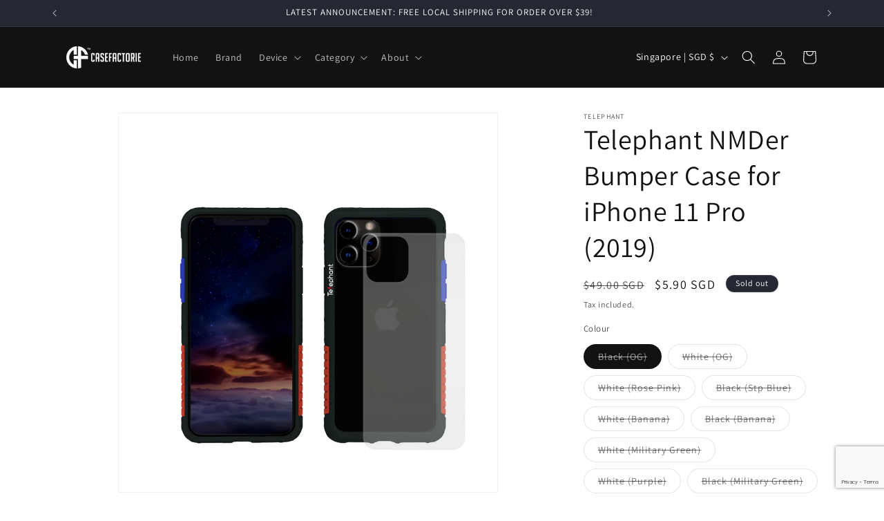

--- FILE ---
content_type: text/html; charset=utf-8
request_url: https://www.google.com/recaptcha/api2/anchor?ar=1&k=6LeTRAoeAAAAACKeCUlhSkXvVTIwv0_OgDTqgYsa&co=aHR0cHM6Ly9jYXNlZmFjdG9yaWUuY29tOjQ0Mw..&hl=en&v=PoyoqOPhxBO7pBk68S4YbpHZ&size=invisible&anchor-ms=20000&execute-ms=30000&cb=gtrfiiasogvf
body_size: 48495
content:
<!DOCTYPE HTML><html dir="ltr" lang="en"><head><meta http-equiv="Content-Type" content="text/html; charset=UTF-8">
<meta http-equiv="X-UA-Compatible" content="IE=edge">
<title>reCAPTCHA</title>
<style type="text/css">
/* cyrillic-ext */
@font-face {
  font-family: 'Roboto';
  font-style: normal;
  font-weight: 400;
  font-stretch: 100%;
  src: url(//fonts.gstatic.com/s/roboto/v48/KFO7CnqEu92Fr1ME7kSn66aGLdTylUAMa3GUBHMdazTgWw.woff2) format('woff2');
  unicode-range: U+0460-052F, U+1C80-1C8A, U+20B4, U+2DE0-2DFF, U+A640-A69F, U+FE2E-FE2F;
}
/* cyrillic */
@font-face {
  font-family: 'Roboto';
  font-style: normal;
  font-weight: 400;
  font-stretch: 100%;
  src: url(//fonts.gstatic.com/s/roboto/v48/KFO7CnqEu92Fr1ME7kSn66aGLdTylUAMa3iUBHMdazTgWw.woff2) format('woff2');
  unicode-range: U+0301, U+0400-045F, U+0490-0491, U+04B0-04B1, U+2116;
}
/* greek-ext */
@font-face {
  font-family: 'Roboto';
  font-style: normal;
  font-weight: 400;
  font-stretch: 100%;
  src: url(//fonts.gstatic.com/s/roboto/v48/KFO7CnqEu92Fr1ME7kSn66aGLdTylUAMa3CUBHMdazTgWw.woff2) format('woff2');
  unicode-range: U+1F00-1FFF;
}
/* greek */
@font-face {
  font-family: 'Roboto';
  font-style: normal;
  font-weight: 400;
  font-stretch: 100%;
  src: url(//fonts.gstatic.com/s/roboto/v48/KFO7CnqEu92Fr1ME7kSn66aGLdTylUAMa3-UBHMdazTgWw.woff2) format('woff2');
  unicode-range: U+0370-0377, U+037A-037F, U+0384-038A, U+038C, U+038E-03A1, U+03A3-03FF;
}
/* math */
@font-face {
  font-family: 'Roboto';
  font-style: normal;
  font-weight: 400;
  font-stretch: 100%;
  src: url(//fonts.gstatic.com/s/roboto/v48/KFO7CnqEu92Fr1ME7kSn66aGLdTylUAMawCUBHMdazTgWw.woff2) format('woff2');
  unicode-range: U+0302-0303, U+0305, U+0307-0308, U+0310, U+0312, U+0315, U+031A, U+0326-0327, U+032C, U+032F-0330, U+0332-0333, U+0338, U+033A, U+0346, U+034D, U+0391-03A1, U+03A3-03A9, U+03B1-03C9, U+03D1, U+03D5-03D6, U+03F0-03F1, U+03F4-03F5, U+2016-2017, U+2034-2038, U+203C, U+2040, U+2043, U+2047, U+2050, U+2057, U+205F, U+2070-2071, U+2074-208E, U+2090-209C, U+20D0-20DC, U+20E1, U+20E5-20EF, U+2100-2112, U+2114-2115, U+2117-2121, U+2123-214F, U+2190, U+2192, U+2194-21AE, U+21B0-21E5, U+21F1-21F2, U+21F4-2211, U+2213-2214, U+2216-22FF, U+2308-230B, U+2310, U+2319, U+231C-2321, U+2336-237A, U+237C, U+2395, U+239B-23B7, U+23D0, U+23DC-23E1, U+2474-2475, U+25AF, U+25B3, U+25B7, U+25BD, U+25C1, U+25CA, U+25CC, U+25FB, U+266D-266F, U+27C0-27FF, U+2900-2AFF, U+2B0E-2B11, U+2B30-2B4C, U+2BFE, U+3030, U+FF5B, U+FF5D, U+1D400-1D7FF, U+1EE00-1EEFF;
}
/* symbols */
@font-face {
  font-family: 'Roboto';
  font-style: normal;
  font-weight: 400;
  font-stretch: 100%;
  src: url(//fonts.gstatic.com/s/roboto/v48/KFO7CnqEu92Fr1ME7kSn66aGLdTylUAMaxKUBHMdazTgWw.woff2) format('woff2');
  unicode-range: U+0001-000C, U+000E-001F, U+007F-009F, U+20DD-20E0, U+20E2-20E4, U+2150-218F, U+2190, U+2192, U+2194-2199, U+21AF, U+21E6-21F0, U+21F3, U+2218-2219, U+2299, U+22C4-22C6, U+2300-243F, U+2440-244A, U+2460-24FF, U+25A0-27BF, U+2800-28FF, U+2921-2922, U+2981, U+29BF, U+29EB, U+2B00-2BFF, U+4DC0-4DFF, U+FFF9-FFFB, U+10140-1018E, U+10190-1019C, U+101A0, U+101D0-101FD, U+102E0-102FB, U+10E60-10E7E, U+1D2C0-1D2D3, U+1D2E0-1D37F, U+1F000-1F0FF, U+1F100-1F1AD, U+1F1E6-1F1FF, U+1F30D-1F30F, U+1F315, U+1F31C, U+1F31E, U+1F320-1F32C, U+1F336, U+1F378, U+1F37D, U+1F382, U+1F393-1F39F, U+1F3A7-1F3A8, U+1F3AC-1F3AF, U+1F3C2, U+1F3C4-1F3C6, U+1F3CA-1F3CE, U+1F3D4-1F3E0, U+1F3ED, U+1F3F1-1F3F3, U+1F3F5-1F3F7, U+1F408, U+1F415, U+1F41F, U+1F426, U+1F43F, U+1F441-1F442, U+1F444, U+1F446-1F449, U+1F44C-1F44E, U+1F453, U+1F46A, U+1F47D, U+1F4A3, U+1F4B0, U+1F4B3, U+1F4B9, U+1F4BB, U+1F4BF, U+1F4C8-1F4CB, U+1F4D6, U+1F4DA, U+1F4DF, U+1F4E3-1F4E6, U+1F4EA-1F4ED, U+1F4F7, U+1F4F9-1F4FB, U+1F4FD-1F4FE, U+1F503, U+1F507-1F50B, U+1F50D, U+1F512-1F513, U+1F53E-1F54A, U+1F54F-1F5FA, U+1F610, U+1F650-1F67F, U+1F687, U+1F68D, U+1F691, U+1F694, U+1F698, U+1F6AD, U+1F6B2, U+1F6B9-1F6BA, U+1F6BC, U+1F6C6-1F6CF, U+1F6D3-1F6D7, U+1F6E0-1F6EA, U+1F6F0-1F6F3, U+1F6F7-1F6FC, U+1F700-1F7FF, U+1F800-1F80B, U+1F810-1F847, U+1F850-1F859, U+1F860-1F887, U+1F890-1F8AD, U+1F8B0-1F8BB, U+1F8C0-1F8C1, U+1F900-1F90B, U+1F93B, U+1F946, U+1F984, U+1F996, U+1F9E9, U+1FA00-1FA6F, U+1FA70-1FA7C, U+1FA80-1FA89, U+1FA8F-1FAC6, U+1FACE-1FADC, U+1FADF-1FAE9, U+1FAF0-1FAF8, U+1FB00-1FBFF;
}
/* vietnamese */
@font-face {
  font-family: 'Roboto';
  font-style: normal;
  font-weight: 400;
  font-stretch: 100%;
  src: url(//fonts.gstatic.com/s/roboto/v48/KFO7CnqEu92Fr1ME7kSn66aGLdTylUAMa3OUBHMdazTgWw.woff2) format('woff2');
  unicode-range: U+0102-0103, U+0110-0111, U+0128-0129, U+0168-0169, U+01A0-01A1, U+01AF-01B0, U+0300-0301, U+0303-0304, U+0308-0309, U+0323, U+0329, U+1EA0-1EF9, U+20AB;
}
/* latin-ext */
@font-face {
  font-family: 'Roboto';
  font-style: normal;
  font-weight: 400;
  font-stretch: 100%;
  src: url(//fonts.gstatic.com/s/roboto/v48/KFO7CnqEu92Fr1ME7kSn66aGLdTylUAMa3KUBHMdazTgWw.woff2) format('woff2');
  unicode-range: U+0100-02BA, U+02BD-02C5, U+02C7-02CC, U+02CE-02D7, U+02DD-02FF, U+0304, U+0308, U+0329, U+1D00-1DBF, U+1E00-1E9F, U+1EF2-1EFF, U+2020, U+20A0-20AB, U+20AD-20C0, U+2113, U+2C60-2C7F, U+A720-A7FF;
}
/* latin */
@font-face {
  font-family: 'Roboto';
  font-style: normal;
  font-weight: 400;
  font-stretch: 100%;
  src: url(//fonts.gstatic.com/s/roboto/v48/KFO7CnqEu92Fr1ME7kSn66aGLdTylUAMa3yUBHMdazQ.woff2) format('woff2');
  unicode-range: U+0000-00FF, U+0131, U+0152-0153, U+02BB-02BC, U+02C6, U+02DA, U+02DC, U+0304, U+0308, U+0329, U+2000-206F, U+20AC, U+2122, U+2191, U+2193, U+2212, U+2215, U+FEFF, U+FFFD;
}
/* cyrillic-ext */
@font-face {
  font-family: 'Roboto';
  font-style: normal;
  font-weight: 500;
  font-stretch: 100%;
  src: url(//fonts.gstatic.com/s/roboto/v48/KFO7CnqEu92Fr1ME7kSn66aGLdTylUAMa3GUBHMdazTgWw.woff2) format('woff2');
  unicode-range: U+0460-052F, U+1C80-1C8A, U+20B4, U+2DE0-2DFF, U+A640-A69F, U+FE2E-FE2F;
}
/* cyrillic */
@font-face {
  font-family: 'Roboto';
  font-style: normal;
  font-weight: 500;
  font-stretch: 100%;
  src: url(//fonts.gstatic.com/s/roboto/v48/KFO7CnqEu92Fr1ME7kSn66aGLdTylUAMa3iUBHMdazTgWw.woff2) format('woff2');
  unicode-range: U+0301, U+0400-045F, U+0490-0491, U+04B0-04B1, U+2116;
}
/* greek-ext */
@font-face {
  font-family: 'Roboto';
  font-style: normal;
  font-weight: 500;
  font-stretch: 100%;
  src: url(//fonts.gstatic.com/s/roboto/v48/KFO7CnqEu92Fr1ME7kSn66aGLdTylUAMa3CUBHMdazTgWw.woff2) format('woff2');
  unicode-range: U+1F00-1FFF;
}
/* greek */
@font-face {
  font-family: 'Roboto';
  font-style: normal;
  font-weight: 500;
  font-stretch: 100%;
  src: url(//fonts.gstatic.com/s/roboto/v48/KFO7CnqEu92Fr1ME7kSn66aGLdTylUAMa3-UBHMdazTgWw.woff2) format('woff2');
  unicode-range: U+0370-0377, U+037A-037F, U+0384-038A, U+038C, U+038E-03A1, U+03A3-03FF;
}
/* math */
@font-face {
  font-family: 'Roboto';
  font-style: normal;
  font-weight: 500;
  font-stretch: 100%;
  src: url(//fonts.gstatic.com/s/roboto/v48/KFO7CnqEu92Fr1ME7kSn66aGLdTylUAMawCUBHMdazTgWw.woff2) format('woff2');
  unicode-range: U+0302-0303, U+0305, U+0307-0308, U+0310, U+0312, U+0315, U+031A, U+0326-0327, U+032C, U+032F-0330, U+0332-0333, U+0338, U+033A, U+0346, U+034D, U+0391-03A1, U+03A3-03A9, U+03B1-03C9, U+03D1, U+03D5-03D6, U+03F0-03F1, U+03F4-03F5, U+2016-2017, U+2034-2038, U+203C, U+2040, U+2043, U+2047, U+2050, U+2057, U+205F, U+2070-2071, U+2074-208E, U+2090-209C, U+20D0-20DC, U+20E1, U+20E5-20EF, U+2100-2112, U+2114-2115, U+2117-2121, U+2123-214F, U+2190, U+2192, U+2194-21AE, U+21B0-21E5, U+21F1-21F2, U+21F4-2211, U+2213-2214, U+2216-22FF, U+2308-230B, U+2310, U+2319, U+231C-2321, U+2336-237A, U+237C, U+2395, U+239B-23B7, U+23D0, U+23DC-23E1, U+2474-2475, U+25AF, U+25B3, U+25B7, U+25BD, U+25C1, U+25CA, U+25CC, U+25FB, U+266D-266F, U+27C0-27FF, U+2900-2AFF, U+2B0E-2B11, U+2B30-2B4C, U+2BFE, U+3030, U+FF5B, U+FF5D, U+1D400-1D7FF, U+1EE00-1EEFF;
}
/* symbols */
@font-face {
  font-family: 'Roboto';
  font-style: normal;
  font-weight: 500;
  font-stretch: 100%;
  src: url(//fonts.gstatic.com/s/roboto/v48/KFO7CnqEu92Fr1ME7kSn66aGLdTylUAMaxKUBHMdazTgWw.woff2) format('woff2');
  unicode-range: U+0001-000C, U+000E-001F, U+007F-009F, U+20DD-20E0, U+20E2-20E4, U+2150-218F, U+2190, U+2192, U+2194-2199, U+21AF, U+21E6-21F0, U+21F3, U+2218-2219, U+2299, U+22C4-22C6, U+2300-243F, U+2440-244A, U+2460-24FF, U+25A0-27BF, U+2800-28FF, U+2921-2922, U+2981, U+29BF, U+29EB, U+2B00-2BFF, U+4DC0-4DFF, U+FFF9-FFFB, U+10140-1018E, U+10190-1019C, U+101A0, U+101D0-101FD, U+102E0-102FB, U+10E60-10E7E, U+1D2C0-1D2D3, U+1D2E0-1D37F, U+1F000-1F0FF, U+1F100-1F1AD, U+1F1E6-1F1FF, U+1F30D-1F30F, U+1F315, U+1F31C, U+1F31E, U+1F320-1F32C, U+1F336, U+1F378, U+1F37D, U+1F382, U+1F393-1F39F, U+1F3A7-1F3A8, U+1F3AC-1F3AF, U+1F3C2, U+1F3C4-1F3C6, U+1F3CA-1F3CE, U+1F3D4-1F3E0, U+1F3ED, U+1F3F1-1F3F3, U+1F3F5-1F3F7, U+1F408, U+1F415, U+1F41F, U+1F426, U+1F43F, U+1F441-1F442, U+1F444, U+1F446-1F449, U+1F44C-1F44E, U+1F453, U+1F46A, U+1F47D, U+1F4A3, U+1F4B0, U+1F4B3, U+1F4B9, U+1F4BB, U+1F4BF, U+1F4C8-1F4CB, U+1F4D6, U+1F4DA, U+1F4DF, U+1F4E3-1F4E6, U+1F4EA-1F4ED, U+1F4F7, U+1F4F9-1F4FB, U+1F4FD-1F4FE, U+1F503, U+1F507-1F50B, U+1F50D, U+1F512-1F513, U+1F53E-1F54A, U+1F54F-1F5FA, U+1F610, U+1F650-1F67F, U+1F687, U+1F68D, U+1F691, U+1F694, U+1F698, U+1F6AD, U+1F6B2, U+1F6B9-1F6BA, U+1F6BC, U+1F6C6-1F6CF, U+1F6D3-1F6D7, U+1F6E0-1F6EA, U+1F6F0-1F6F3, U+1F6F7-1F6FC, U+1F700-1F7FF, U+1F800-1F80B, U+1F810-1F847, U+1F850-1F859, U+1F860-1F887, U+1F890-1F8AD, U+1F8B0-1F8BB, U+1F8C0-1F8C1, U+1F900-1F90B, U+1F93B, U+1F946, U+1F984, U+1F996, U+1F9E9, U+1FA00-1FA6F, U+1FA70-1FA7C, U+1FA80-1FA89, U+1FA8F-1FAC6, U+1FACE-1FADC, U+1FADF-1FAE9, U+1FAF0-1FAF8, U+1FB00-1FBFF;
}
/* vietnamese */
@font-face {
  font-family: 'Roboto';
  font-style: normal;
  font-weight: 500;
  font-stretch: 100%;
  src: url(//fonts.gstatic.com/s/roboto/v48/KFO7CnqEu92Fr1ME7kSn66aGLdTylUAMa3OUBHMdazTgWw.woff2) format('woff2');
  unicode-range: U+0102-0103, U+0110-0111, U+0128-0129, U+0168-0169, U+01A0-01A1, U+01AF-01B0, U+0300-0301, U+0303-0304, U+0308-0309, U+0323, U+0329, U+1EA0-1EF9, U+20AB;
}
/* latin-ext */
@font-face {
  font-family: 'Roboto';
  font-style: normal;
  font-weight: 500;
  font-stretch: 100%;
  src: url(//fonts.gstatic.com/s/roboto/v48/KFO7CnqEu92Fr1ME7kSn66aGLdTylUAMa3KUBHMdazTgWw.woff2) format('woff2');
  unicode-range: U+0100-02BA, U+02BD-02C5, U+02C7-02CC, U+02CE-02D7, U+02DD-02FF, U+0304, U+0308, U+0329, U+1D00-1DBF, U+1E00-1E9F, U+1EF2-1EFF, U+2020, U+20A0-20AB, U+20AD-20C0, U+2113, U+2C60-2C7F, U+A720-A7FF;
}
/* latin */
@font-face {
  font-family: 'Roboto';
  font-style: normal;
  font-weight: 500;
  font-stretch: 100%;
  src: url(//fonts.gstatic.com/s/roboto/v48/KFO7CnqEu92Fr1ME7kSn66aGLdTylUAMa3yUBHMdazQ.woff2) format('woff2');
  unicode-range: U+0000-00FF, U+0131, U+0152-0153, U+02BB-02BC, U+02C6, U+02DA, U+02DC, U+0304, U+0308, U+0329, U+2000-206F, U+20AC, U+2122, U+2191, U+2193, U+2212, U+2215, U+FEFF, U+FFFD;
}
/* cyrillic-ext */
@font-face {
  font-family: 'Roboto';
  font-style: normal;
  font-weight: 900;
  font-stretch: 100%;
  src: url(//fonts.gstatic.com/s/roboto/v48/KFO7CnqEu92Fr1ME7kSn66aGLdTylUAMa3GUBHMdazTgWw.woff2) format('woff2');
  unicode-range: U+0460-052F, U+1C80-1C8A, U+20B4, U+2DE0-2DFF, U+A640-A69F, U+FE2E-FE2F;
}
/* cyrillic */
@font-face {
  font-family: 'Roboto';
  font-style: normal;
  font-weight: 900;
  font-stretch: 100%;
  src: url(//fonts.gstatic.com/s/roboto/v48/KFO7CnqEu92Fr1ME7kSn66aGLdTylUAMa3iUBHMdazTgWw.woff2) format('woff2');
  unicode-range: U+0301, U+0400-045F, U+0490-0491, U+04B0-04B1, U+2116;
}
/* greek-ext */
@font-face {
  font-family: 'Roboto';
  font-style: normal;
  font-weight: 900;
  font-stretch: 100%;
  src: url(//fonts.gstatic.com/s/roboto/v48/KFO7CnqEu92Fr1ME7kSn66aGLdTylUAMa3CUBHMdazTgWw.woff2) format('woff2');
  unicode-range: U+1F00-1FFF;
}
/* greek */
@font-face {
  font-family: 'Roboto';
  font-style: normal;
  font-weight: 900;
  font-stretch: 100%;
  src: url(//fonts.gstatic.com/s/roboto/v48/KFO7CnqEu92Fr1ME7kSn66aGLdTylUAMa3-UBHMdazTgWw.woff2) format('woff2');
  unicode-range: U+0370-0377, U+037A-037F, U+0384-038A, U+038C, U+038E-03A1, U+03A3-03FF;
}
/* math */
@font-face {
  font-family: 'Roboto';
  font-style: normal;
  font-weight: 900;
  font-stretch: 100%;
  src: url(//fonts.gstatic.com/s/roboto/v48/KFO7CnqEu92Fr1ME7kSn66aGLdTylUAMawCUBHMdazTgWw.woff2) format('woff2');
  unicode-range: U+0302-0303, U+0305, U+0307-0308, U+0310, U+0312, U+0315, U+031A, U+0326-0327, U+032C, U+032F-0330, U+0332-0333, U+0338, U+033A, U+0346, U+034D, U+0391-03A1, U+03A3-03A9, U+03B1-03C9, U+03D1, U+03D5-03D6, U+03F0-03F1, U+03F4-03F5, U+2016-2017, U+2034-2038, U+203C, U+2040, U+2043, U+2047, U+2050, U+2057, U+205F, U+2070-2071, U+2074-208E, U+2090-209C, U+20D0-20DC, U+20E1, U+20E5-20EF, U+2100-2112, U+2114-2115, U+2117-2121, U+2123-214F, U+2190, U+2192, U+2194-21AE, U+21B0-21E5, U+21F1-21F2, U+21F4-2211, U+2213-2214, U+2216-22FF, U+2308-230B, U+2310, U+2319, U+231C-2321, U+2336-237A, U+237C, U+2395, U+239B-23B7, U+23D0, U+23DC-23E1, U+2474-2475, U+25AF, U+25B3, U+25B7, U+25BD, U+25C1, U+25CA, U+25CC, U+25FB, U+266D-266F, U+27C0-27FF, U+2900-2AFF, U+2B0E-2B11, U+2B30-2B4C, U+2BFE, U+3030, U+FF5B, U+FF5D, U+1D400-1D7FF, U+1EE00-1EEFF;
}
/* symbols */
@font-face {
  font-family: 'Roboto';
  font-style: normal;
  font-weight: 900;
  font-stretch: 100%;
  src: url(//fonts.gstatic.com/s/roboto/v48/KFO7CnqEu92Fr1ME7kSn66aGLdTylUAMaxKUBHMdazTgWw.woff2) format('woff2');
  unicode-range: U+0001-000C, U+000E-001F, U+007F-009F, U+20DD-20E0, U+20E2-20E4, U+2150-218F, U+2190, U+2192, U+2194-2199, U+21AF, U+21E6-21F0, U+21F3, U+2218-2219, U+2299, U+22C4-22C6, U+2300-243F, U+2440-244A, U+2460-24FF, U+25A0-27BF, U+2800-28FF, U+2921-2922, U+2981, U+29BF, U+29EB, U+2B00-2BFF, U+4DC0-4DFF, U+FFF9-FFFB, U+10140-1018E, U+10190-1019C, U+101A0, U+101D0-101FD, U+102E0-102FB, U+10E60-10E7E, U+1D2C0-1D2D3, U+1D2E0-1D37F, U+1F000-1F0FF, U+1F100-1F1AD, U+1F1E6-1F1FF, U+1F30D-1F30F, U+1F315, U+1F31C, U+1F31E, U+1F320-1F32C, U+1F336, U+1F378, U+1F37D, U+1F382, U+1F393-1F39F, U+1F3A7-1F3A8, U+1F3AC-1F3AF, U+1F3C2, U+1F3C4-1F3C6, U+1F3CA-1F3CE, U+1F3D4-1F3E0, U+1F3ED, U+1F3F1-1F3F3, U+1F3F5-1F3F7, U+1F408, U+1F415, U+1F41F, U+1F426, U+1F43F, U+1F441-1F442, U+1F444, U+1F446-1F449, U+1F44C-1F44E, U+1F453, U+1F46A, U+1F47D, U+1F4A3, U+1F4B0, U+1F4B3, U+1F4B9, U+1F4BB, U+1F4BF, U+1F4C8-1F4CB, U+1F4D6, U+1F4DA, U+1F4DF, U+1F4E3-1F4E6, U+1F4EA-1F4ED, U+1F4F7, U+1F4F9-1F4FB, U+1F4FD-1F4FE, U+1F503, U+1F507-1F50B, U+1F50D, U+1F512-1F513, U+1F53E-1F54A, U+1F54F-1F5FA, U+1F610, U+1F650-1F67F, U+1F687, U+1F68D, U+1F691, U+1F694, U+1F698, U+1F6AD, U+1F6B2, U+1F6B9-1F6BA, U+1F6BC, U+1F6C6-1F6CF, U+1F6D3-1F6D7, U+1F6E0-1F6EA, U+1F6F0-1F6F3, U+1F6F7-1F6FC, U+1F700-1F7FF, U+1F800-1F80B, U+1F810-1F847, U+1F850-1F859, U+1F860-1F887, U+1F890-1F8AD, U+1F8B0-1F8BB, U+1F8C0-1F8C1, U+1F900-1F90B, U+1F93B, U+1F946, U+1F984, U+1F996, U+1F9E9, U+1FA00-1FA6F, U+1FA70-1FA7C, U+1FA80-1FA89, U+1FA8F-1FAC6, U+1FACE-1FADC, U+1FADF-1FAE9, U+1FAF0-1FAF8, U+1FB00-1FBFF;
}
/* vietnamese */
@font-face {
  font-family: 'Roboto';
  font-style: normal;
  font-weight: 900;
  font-stretch: 100%;
  src: url(//fonts.gstatic.com/s/roboto/v48/KFO7CnqEu92Fr1ME7kSn66aGLdTylUAMa3OUBHMdazTgWw.woff2) format('woff2');
  unicode-range: U+0102-0103, U+0110-0111, U+0128-0129, U+0168-0169, U+01A0-01A1, U+01AF-01B0, U+0300-0301, U+0303-0304, U+0308-0309, U+0323, U+0329, U+1EA0-1EF9, U+20AB;
}
/* latin-ext */
@font-face {
  font-family: 'Roboto';
  font-style: normal;
  font-weight: 900;
  font-stretch: 100%;
  src: url(//fonts.gstatic.com/s/roboto/v48/KFO7CnqEu92Fr1ME7kSn66aGLdTylUAMa3KUBHMdazTgWw.woff2) format('woff2');
  unicode-range: U+0100-02BA, U+02BD-02C5, U+02C7-02CC, U+02CE-02D7, U+02DD-02FF, U+0304, U+0308, U+0329, U+1D00-1DBF, U+1E00-1E9F, U+1EF2-1EFF, U+2020, U+20A0-20AB, U+20AD-20C0, U+2113, U+2C60-2C7F, U+A720-A7FF;
}
/* latin */
@font-face {
  font-family: 'Roboto';
  font-style: normal;
  font-weight: 900;
  font-stretch: 100%;
  src: url(//fonts.gstatic.com/s/roboto/v48/KFO7CnqEu92Fr1ME7kSn66aGLdTylUAMa3yUBHMdazQ.woff2) format('woff2');
  unicode-range: U+0000-00FF, U+0131, U+0152-0153, U+02BB-02BC, U+02C6, U+02DA, U+02DC, U+0304, U+0308, U+0329, U+2000-206F, U+20AC, U+2122, U+2191, U+2193, U+2212, U+2215, U+FEFF, U+FFFD;
}

</style>
<link rel="stylesheet" type="text/css" href="https://www.gstatic.com/recaptcha/releases/PoyoqOPhxBO7pBk68S4YbpHZ/styles__ltr.css">
<script nonce="48ER9of7dbXWOu3QdDuYug" type="text/javascript">window['__recaptcha_api'] = 'https://www.google.com/recaptcha/api2/';</script>
<script type="text/javascript" src="https://www.gstatic.com/recaptcha/releases/PoyoqOPhxBO7pBk68S4YbpHZ/recaptcha__en.js" nonce="48ER9of7dbXWOu3QdDuYug">
      
    </script></head>
<body><div id="rc-anchor-alert" class="rc-anchor-alert"></div>
<input type="hidden" id="recaptcha-token" value="[base64]">
<script type="text/javascript" nonce="48ER9of7dbXWOu3QdDuYug">
      recaptcha.anchor.Main.init("[\x22ainput\x22,[\x22bgdata\x22,\x22\x22,\[base64]/[base64]/[base64]/[base64]/[base64]/UltsKytdPUU6KEU8MjA0OD9SW2wrK109RT4+NnwxOTI6KChFJjY0NTEyKT09NTUyOTYmJk0rMTxjLmxlbmd0aCYmKGMuY2hhckNvZGVBdChNKzEpJjY0NTEyKT09NTYzMjA/[base64]/[base64]/[base64]/[base64]/[base64]/[base64]/[base64]\x22,\[base64]\\u003d\x22,\x22dn7DrkVzw7nDmQQXwqA1K2nDqiNvw4kACAnDigfDuGPCp19zMmMCBsOpw7ZcHMKFKRbDucOFwqjDhcOrTsO+XcKZwrfDozTDncOMTWocw6/[base64]/[base64]/CiMOIdyszR8OuXsOIwqnDlcOmPBHDkcKGw5QGw44wSx3DqsKQbQ3CsHJAw4/CvsKwfcKtwoDCg08iw7bDkcKWJ8OtMsOIwq4pNGnClSkrZ2NWwoDCvRkdPsKQw6nClCbDgMOpwqwqHzrCpn/Ci8ObwqhuAlJ2wpcwcGTCuB/Cj8OzTSs6wqDDvhgfb0EIe1IiSyjDuyFtw6QLw6pNJMKyw4h4T8OvQsKtwoZlw44ncAt4w6zDkFZ+w4VTE8Odw5UfwofDg17CnRkad8OXw5xSwrJpZMKnwq/DpgLDkwTDssKiw7/DvUl1XThNwpPDtxcJw5/CgRnCtEXCikMSwqZAdcKsw7Q/wpNWw6wkEsKUw53ChMKew71qSE7DusOYPyM7O8KbWcOGAB/[base64]/w7TCkcKjd38ewot0WU3CvMOswoofwp5QwoXCgV3CgsKWPzXCgQFebcO/byTDjQEMZ8Kew5RCHHhKfMO3w4xiLsKyC8OtOj5BC3jCq8OQS8O4Rk/[base64]/bnXCt1NEc1zDucK0wphKB8Ojw4XCtcK5KjfDiiDDt8O5AsKEw4pTw4LDsMKGwprCg8K0f8Onw6TCmUEnUsKAwqPCmcKLEE3DpBQvWcKVejBiw6LCkcOVXVPCuSknDsKkwrs3RCNdIT/CjsKKw5UKHcK/[base64]/[base64]/wpFZw447AsOwAn/DvmbCuMOoPWTCvcKRwqPDvcKqGTEPwqXDhRddYnPDlGLDkAgrwp5ywqnDlsO3WzxDwpwDQcKGAEjDpndeRMKewq/[base64]/Ct8KBG0PDqMKEwoXCmnrCv8OiWyvCpcOMwqTCk0rCmS1Sw4oVw6fCssO4YiYeDFvDi8KBw6bCkcKJDsOKbcO5d8KwJMKNS8OkdQDDpVBiLsO2wqTDvMKMw73CgGIcbsK2wprDjcKmdHsow5HDsMK3YAPCjXIWDx/[base64]/bhsawqrCsAoTXsKkwoFYw7jDvyLCrSludH/DhxvClMOSwqdIwovChkvDiMO+wqPClMOMRj0Hwp7CgsOXasOtw4jDsjrCg0XCtMKQwo/[base64]/Cl8KdZinCs8OUY8Klw6thw5pPKMOVOMOwIsKzw7oefMOoUjfCpVU6blYOw7HDo2QjwqTDksK/Y8KNeMO9wrPCocOrNWjDncK7AmNqw4TCscOmKsKALWrDrsKSUTXCgcKQwqZ6wohOwo7DnMKBeHRwNsOIeV/CtEVUL8K1LBjCiMKIwoJ4OG/CukXDqV3CrRXCrhIfw5Few5PCkHnCpVIcYsKDZiwiwr7CmsKeEA/CnhTCgMKPw6dcwqpMw4QEcVXCnCLCj8Obw5xhwpomYysnw5cFHsOiSsOEPMODwoZVw7LDhQE/w7rDkcKCAjzCv8Ktwr5CwrDCkcO/IcOZXEXCjiXDgyPCk1PCuSbDk1tkwpZOwqfDlcOgw48gwoYlEcO7DnF6w5bCqcOtw7PDoTFSw5wPwp/[base64]/[base64]/DgMOJw59kUcK8Jh9pT8O1EwfCtQoQw58EFcOrJcOCw4txZzcIecKlCBHDm0F7WHLCsnzCtjRPEcO8w6XCn8K8Wg86woEZwqtow65FHyE1wq10wqjCnj7DnMKBH1U8K8O8ZwgGwq58ZVUkUy4fN1g2LsKzFMKVesKJWVvDozDCs31Fw7AmbB8Swq/DuMKzw5vDvMKzWlLCqQNgwpEkw4lsAsOZXVfDug1xaMKvLsKlw5jDhMKXSk9HFsONFmAjw4jDr1FsZWZNPmxuZ2EIW8KHTsKzwqoNE8OONcOABsOxJcO4FcOLKcKiM8KDw5gLwptEecO0w4pmRAMCKXF0J8KDYAFPK3tYwp/Ck8ODw75iw4JEw7I0w41fPRJHXVDDpsK1w6g2bl7DssOEAcKDw5bDosOvEcKmdEbDiWXCvHgywqPCt8KEfjXCjsO2XMKwwrg7w5bDqik8wrd0CD5XwqDCuz/Cl8OfQMKCw4nDk8OkwrHCkTbDocKwWMKtwroawo/DlsK9wovCuMOoNMO/[base64]/DmsKpwqs5QgfDv8KeHQfDusO3c0rCqy/[base64]/CRjCvwoIfMOzFMK1EsKCw7pLIA3Dg8OXw6TCusKgw6zCpz7Drz7Dnw7CpzPCsCfDmsOxwoPDi3fDhzxGQ8KuwoXCgTLChkHDnmYxw6kUwqXDrsOKw4/DsiMnVMOow6vDhcKMUcOuwqrDkcKgw6LCnxNzw496wqlow6FPwqzCqTttw5N1HgTDmcODJwrDhEXCocOSHcORw414w5QHIcOswqrDssOwIlDCmCYYNQXDkEV3w6Ngw5zDnTUDGC/DnhsHG8O+EUxvwoRZNjItwrnDgMKtWUBMwrgJw5pQw6t1McK2BcKEw7jCqMKHw6nCisOxw4wUwrHCuBITw7vCtH7DpMOVHx7Dl0rDrsOtccOfNXBDw6g7w4RNBXLCjQE5wqsjw6UzIlkPNMOJWMORbMK3VcO7wqZFwobCkcO4I0DCkmdswpYITcKLw4zDglM+bH/CoxrDhltOw4LCixMcXsOWJR3Co2HCthhLYCvDhcOQw6xYbcKXAMK9w4hbwpkQw48YBGN8wo/DlMK5wqTCr0cYwpjDnRVRLzdBeMO3wqHCqDjCtzUBw63DojEDGlE8CMK6JG3CqcODwr3Do8KDOn3DphMzJsK9wpAWVV7CpsK1wqZ5LlUXYsONwpvDvGzDrcKswpk7ex/CgUtSw7Z1wotBH8OZLRDDtUTCrMOnwqQhw4V0RCHDp8O0OkzDp8OfwqHCisKZZy5lDsK3wrHDrkY1cEQdwqcaRU/DoGrCpAlXS8Kgw58ew7vCul3Du0XCnxXDjUjCtAfDmcKhE8K0aCcSw6APAXJBw7Ytw7wtMMKOPCU2cB8dKzQVwpbCtmzClS7CgMOEw5kHwps7w4rDqMKsw6tVTMOqwq/DpMOuAAjCjErCu8KuwqIYwq0Pwp4fMmfCpjFVwrpNKifDr8OsGMObcF/[base64]/DuMOtYyQwKsKeOHVfw68wwqbDpMOOw4PDjsKiLMKRKcOfDnHCmsKjB8Kvwq/CpsOyJ8Kvwp7Dg1bDo2nCsivDgg8aJ8KfMsO9cx3DnsKeIVgOw43CuyPDj0YJwp7DpMKVw6Q8w7fClMKnDsOQGMOGM8OUwpcoNQbChS5aOCrCosOyejMzKcK7wrk9wqc1HsO8w7dFw5EDwqFrdcOiPMOzw7lCCCNow5h+wr/Cm8OaScOGQBrCmsOEw6V9w5fCl8KvZ8ONw7XDicOFwrIGw7rCj8ORG2fDqkFpwo/[base64]/w4paw5DCssOdU0TDlxoPdMO5T8KmwoDCssOOcA4DLMO5w5HCgSLClcOKw5fDuMOHcsKzDm4RRjgZw73CqmlDw5rDncKPwqNYwoo7wp3CgX/CqsOkXsO2wol1fjwDKsOXwqwVw4DCh8O9woxKC8K2H8KgQ13Ds8KEw5zDkgvCm8K5bcOpcMO4NVxVWD4Pwpx+w7dOwq3DkSjCtiEKFsO0dRjCsnBNdcOIw7zCgHx9w7TDlUYyGBXCjHnDiRdEw61/D8OiRBpJw6JbIBYzwqDCmFbDucOuw5tzDMOZGcODPMK3w6EhJ8KGw7LDucOcI8KFw4vCvMO+DRLDqMOYw6IjP2/CsnbDiyMcKcOQd3kGworClEzClMO/FVTDiXUnw5RCwonCmsKKwrnCmMKaaC7CgnfCp8KCw5bDhMO3RsO7w4sWwo/[base64]/CsF3DvjjCqi1WQgzDpzzDix9SSC5ww7HDgMOgPUjCg2AKEBZtLMOAwpvDklVDw78Nw6kzw702wqXCtcOSC3DCi8KHw4tpwpbDt2wiw4V9IlMAYUDChVDCnFFnw71yWcOlMRggw7zCvcO5wrHDpQcjFMOCw5dnCEkPwoDCgcK2wrXDrsKEw4bChsO3w5jCpsK+TH1Hwo/Cuw14GifDqsOsKsODw53CisO0wqFzwpfCksKYwp7DnMKVPlrDnjBfw7LDtGPDqFPChcOCw7tNFsKXSMKwd13CkiMAw6zCnsOswrghw5zDk8KSwq7Dt0ENdsOvwr/Cl8K+w79Kc8Odd0/Co8ObKx7DtcKJVMK7XHxlW2R8w6EwQVd/[base64]/[base64]/w4EGWwrCj8K8K3ogw6syPsOCaRM9T8OWwphqVMKMw6DDgU3CtsKWwoMkw4ZUEMO2w7YOSnc2cRdyw4ocWVTDikAvwovDpsKVSz9zQsK+WsK5Ngt9wpLCi2p/VDtnMcKLwpfDgk0iw7cpwqdHAhDClU/DrMKkbcKTwpbDp8KEw4bDucOjawfCjsKrEAfCi8Kxw7REworDssKVwqRSdMOqwrtiwr8BwpPDslB9w6dzQcOrw5oVF8Opw4XChcOZw7AMwqDDpsOpX8KRw4tNwqjCjS0CfcOIw48wwr7CkVXCkCPDhSsSwql/R2zCiFbDkQYKwrDDqsOnUChEw6l8cU/CtsO/[base64]/DpsKkw6hIw4zCksKGw41HwozCo8K2wq3DosKwVxU5w4DCv8O/[base64]/CtWcRw6XDhVYtw5RpwpAuwrrCvmwMMsO5w57DrEY+w5PCrGrCicKwOELDhMKnEWRlOXsJAMKpwp/DhX/[base64]/DnwbDv8OTW3PDoXHCk8OBOQbCtcKJa3zCnsOZwoIoEDxDw7LDrmIoCcOIDcOdwprCuRjClMK9UsOawp/Dh1VBLCHCoi/DtsKuwoxawp7CqsOkw6LDsSbChsKzw6XCrwgHwr3CvU/Do8KxDU09JQfDqcO+UwvDlcKxwpIAw4fDiUQgwpBcw4bCkinCnsOHw7rDvMKUJcKWHMKyGsO0N8K3w71KVsKow4zDtFVFbMOYbMKAaMOSasOOAALDusKBwrAhGjrCjCPDmcOhw4/CkDUjw7xSwq/DqDPCrV1WwpXDj8KQw5TDnmNcw5dFScKhE8O+w4VTCcOCb1xFw47DnATDqsK6w5QyD8Klej49woY1wqMhNmHDpXYZwo8gwpUXworCkjfDoll+w7vDshscNHzCpl9uwpDDm1PDvHPCvcKgRk1ewpfCoQ/[base64]/Cn8ObZ0dwwp9kKHPDqcKFLcKpwpR0w5RDw6rDrMKew5YVw7PCpcOAw7HCtkx/E1XCgsKRwq7Dl0t/w7tOwp7Cl0VYwp3CuUjDhsO9w6pzw7/Dn8OCwpoKVcOqD8Kiwo7DjMO3wolgTGISw61Ew6/[base64]/w6Bww4DDicKqHU7DhAA2wpJ3Cnxsw7jDqy7CsMOXV1Jww5QeP37DvsOdwqLCrsOOwqzCp8KDwq/DjikSw6PDl3LCp8Kuwo4ZXizDp8OjwoLCucKDwpFZwpXDgUkqTETDpgnCunwLQFjDmg8vwo7CgQwuEcOPB3JtWsKfwoTDmcOTw63DmXIHQMKyEMKxF8ODw5EJAMKfHMKfwp3DjkjCg8KIwoRUwrvDtSIRImvCicOLwqV/RTotw7Eiw4MPb8OKwofCvWtPwqEUaFHDrcKgw7lfw4bDrMKya8KaaDdsFSNFcMOawrfCh8KtHSNsw7gvw73Dr8Oiw7QMw7XDtysdw4/[base64]/DvsKoBUTDmsOmG8KJwoJnwqbDq8KZFGPDpWwlw5rDl2QrTcOjaWdtw4LCs8O0wo/CjsKKHlzCnhEdHcOpM8K8RMOIw6xRWAPDkMOywqfDkcOMw4vDiMKHw7cFT8KAw4nChsKpfgvCqsOWZsOVwrdawr/[base64]/ChMKUIcOxYBLDkRDDm0PCh8KURRwlFG/CpnnCt8KvwpZNYiZ6w5bDqzxeRFrCoVvDhwhUC2fChsO5DcK2SU1QwrJ7T8K8w7Q6TSIJR8Opw7TCosK/DxZ+w6rDuMKPHVIMW8OHB8OINQfDjXRowrnDn8KZw5EpMQvDksKBDcKiPULCsw/DksOpZj1GOzrCpMKCwpw5wppIE8KcV8O2woTCmsO0SGliwpJLQsOiKsK2w4/CpkwXIcKLw4R0JBtcOsOFwpHDn1nCk8Olwr7Dj8K7w7DDu8O6CMKVXjsPUmPDi8KPw5EhMsOHw6TCq2LDh8OFw4vClsOSw6LDq8KYw7bCqMKnwpdIw5Jowr3CjcKCeV/Dt8KYMgAmw5ILBQ4Tw7/DsVHClFXClMOzw4cvGljCmgRTw73CknTDu8KpWcKjfcKgRz7DncK7X3HDnks0VMKRTMO1w6ckw5pANB9Pwrd5wqA/asK1CsKZwrZQLMOfw73CpsKbAwFww5pLw5zCsyZbw5TCrMKzTG/CncKAw4Q4YMOrCsKYw5DCl8KPAsKVaTpVw4k9GsO0JcKRw5rDsCxYwqxOMDlBwqfDjcKZCcO5woVZw6rDmsKuworDmgcBAsKiGMKiEA/DpQbDrMO0wqvCvsKZworDhcK7WitOw6lhSnczGcO/[base64]/[base64]/wodTPMOKwppWOzfCqUQ/wo7CtxnCpsO/wposCVrCvmdlwqR9wrsgNsOQZcK8wq8nw7tDw7FawoZxflDDiAXChTjDqlx9w4rDhMK0TcOFwozDmsKQwqTDlcKawoLDqcKVw63DscOFTU53dAxRwrDCizJHTMKFesOKLsKZwoMzwp7DoC5XwqoUwqVxwr9tQUpzw44qe3M/[base64]/[base64]/CiU3DhzZrb8OmPsO9wpPCtcKxw4EIN0NTXAY7a8OLZsKcEcOtV0PCmsKCOsKjBsKNw4XDrljCul0BOnljw7XDlcOkSBfCs8K/c1nCisKTZT/DtzDDmEnDlwjChsKOw6IOwrnCmwE5LTzDp8OIJMKnwq51dk3CqcKxD307wrE9YxxCDGESw4nCv8KmwqImwp/CvMOlNMKYG8KaC3DDmsO1E8KePMOdwo4jaB/CsMK4OMO5FMOrwrRDNmokwo/DuQolSsOxw7PDs8KZwossw5vChmQ9BWV+ccO5AMK2w7QKwppwe8KBMnBtwonCvkLDhF/[base64]/Cn2F7wqM0XF4GWsKHwp7DiXrChSoFw6fDt2LCvMOuKMKfwq1Uw5vDv8K6wrUUw7rDisK9w45Yw5lmwpHDjcO/w4HCkxzDkhXCnMOLUjrCkMKbPMOuwq/CnFHDjMKEw4RzWsKKw5Q9E8OtdMKjwrM2I8K4w63Dk8OTWTXCt2rDrFg2wrMVVlA8IBrDsXbCu8OdLRplw586wpJzw5PDhcK0w4QFBsKOw793wqcCwqjCvxbCuS3CssK0w5nDs3rCqMO/wrrCtgXCmcOrd8KYMD3CtzTCk3PDr8OCDHRKworDq8Oaw5hMcCtswo3DqV/Dk8KAZxDCoMOaw6DClMKxwpnCpcKdwpc4wqbCrEXCvz/CiUfDssK6Lk/[base64]/[base64]/XsOiwpMlB1Bjw5nCgT8JOxAow7XChMOfCcOnw7dmw4Bsw5ETwpfDsFRbARpUADVYDEvCoMOoWQ8ROF/DiHHCi0fDusOVYG1kKhMLW8KfwqnDunRrKSYCw4TCmsOaHMOowqMCKMOKYGgbMQzDvsKKDGvCriFpFMO7w4PCoMOxI8OEWcKQKR/CtMKFw4TDlmfCrX1rSMO+wqPDo8KOw68Yw6sAw4HCoHnDljAtNcOCwpjDjMK1LhZnT8Kxw6ZYwpLDkX3CmsKKYGoTw5I8wpdiYMKBVRs3YcOkSsOAw77CnENcwrNcwoHDsGQbwrIyw6LDucKWdsKMw7HDsnVFw6tHFQAgwq/DgcKdw7jCkMK7eFHDuknCuMKtQgoUHHHDk8KcCMOUexdpHCpwC3HDnsO8BHMjJ3hSwqjDhAzDo8Kzw5Rvw7zCkWIjwr82wrNqU2jCtMK8L8OKwqfDhcKnLMKkCsOxai9hBwFOIhZZwprClmbDjFgAHiHDnsK6M2fDkcKffkvDngFmZsKWVzPDq8KiwojDlUQ/V8KRf8Otwr0Zwo/CisOMbBEPwr7CscOOwqwxLg/CgsKxw4xnwpbCnMObDsOUTn5wwpfCvsOPw4Fjw4XClwrDuE8PecKpw7EaH2I7FsKCWcOUwo/Dm8KEw6HCucKOw5RowpfCicO0BsKHIMKabVjCjMOEwq1kwpFWwoxZYT3CpBHChBJyM8OkN23DmsKoOcKEXFDCo8OFAMONCEXDvMOEexjDrj/[base64]/Cu8KoDsKAw4TDikzDi8OqwrrDs8K7wq7Do8O2wrbDr3nCjMO3w71ISzlpwpbCicOKw6DDuTA9ay/CpSVnbcKdc8Ovw6zDr8K8wo5WwqRLPcO/dCzCtjrDpEbCncKsOcOpw7c7MMO/ccOWwr7CrMOGNcOMX8Kjw4DCnEc6KMKbdXbCmGzDq2fDsUR3wo4pWQnDncK4wobCvsKWPsKcW8KnRcK1PcKwQURUw64taVBjwqDDusOXaRHCvMKlLsOFwpg0wqcNV8OVw7LDjMK0PMKZFC/Cj8OIG1IQQRLCggsLw507w6TDmMKMZcObNMOrwpJNw6A0BV5rPQjDoMO4woTDr8KnZnlFBMO3PSgWwphJHm8gMcKRH8OPJA3DsTXChSF+woPCs2vDignCjmN1wptubjEeUcK/ScKPBDJCK2NTA8Ouw6rDtDbDgsOrwp/DjFbCj8KZwpN2L2XCocKcLMKBdkw1w7chwpLDnsK0w5PCjsO0wrkOD8OKw4s8RMOMM3RdRFbDsHvCqjLDhMKvwoTCicOiwpTCtTEdNMOzZRnDj8KjwrduAUTDrHfDmnnDmsK6wojDgsOzw5F/FmTCrxfCh31/[base64]/Cn8KUw5gjV8K7QHPCiDrDi2wzw5tUUy5rwp4nYMOUPHPCrEnCo8Opw6hvwrUyw7vCnVvDnsKCwpxnwoJ8wqBPwqcfVCvCncKkwpsSC8KiccOGwqxxZS59HBsaJMKiw78/[base64]/CmUEpBMKGZcOHVkNnwr/[base64]/FsK5wqVow57DmcOxSRc1w6bCmsKnPV9tw5XDkQ/CkE3DrsOVFcOqODIQw5zDoADDmDvDqjpFw65VaMKGwrXDgTJxwqpjw5AiRMOtwpwOED/DhhHDmsKkw5RyNsKXwo1hw65+wqtNw4lWw7scw4XCjMKLLVrCimBfw5wxw67CumDCjmJww60Zwrgkw7FzwpnCpR55ScKHW8Oswr3CisOrw6g/wqDDnMO0wpHDnGU1woArw6HDrzjCg3HDlATCiX/CjcO3wq3DkcOLZXNGwrIuwqbDgEvDksKQwr/DiTh3I0PDkcODR3MYXcKpTT89wp7DjT7Cl8K8NHvCl8OsN8Ocw6TClcO6w7rDkMK/wrPCr0lCwqcqHMKpw4gDw65QwqrChyrDlsO1cSbCrMOvdU3DgcOOL39/C8ONdMKuwo7CgMOgw7XDhB5MLkvDpMO4wrx+wpPDrkTCvsKpw5TDt8O1wqtow7nDoMOKVCLDlx9dDSPDlwlVw49ZGHjDlQ7CjsKrTj7DvMOewqoaChhBI8O0NcKLw4/[base64]/Dl8KPLmzDiS/DhzZ3XSjDu2bDi0XCpMO0DUzDi8KAw7XCoHZDw4pAw5/CqSrChsKQMsOAw4zDoMOGwqzCqy1Hw5nDux9ew6XCrcOCwqDCil8owpvCoWjChcKbE8K7woPCnGAZw6JZSGDDncKiw7kDwp9OX3Y4w4DCg191wphnw5bDmRoUYUpFw5dBw4vDj39Lw7EMw4PCrU/DocKOScKqwp7Dv8OSdcOIw55SWMKKwoVPwqwewqbCicOjOnZwwr/Cu8ObwoYOwrXCiiPDpsK6TwnDhx9fwpzCi8KZw7Nbw7geX8KEfTxGJ2RpDcKCSsKNwqM+X0LCtMKJJ0vCrcKywpPDscKGw5s6YsKeesOjCMO5T3Aaw5p2TD3CgsOPw6QVw7RGaxJ5w77DnEvDg8KYw4h6wqoqRMO4MMO8wpwzwqpewpbDkDrCo8KcCR8ZwpjDgkvClk/Cg17DhFnCpTrClcOYwoYEXMOMVXlrJcK/[base64]/[base64]/DlsKow7TDgHvCkcOVw4HDu8KSwrhAclIpw6jCiVrDs8KpRFZAZMO9aQFmw4rDpsOQwoXDsB1jw4M+w5BvwojDoMKFB1Qpw6rDisO1B8OHw6ZoHQTCmsOHBSkNw4x/bcKxwqXDnALCjVLCvsKYHkPDi8Oew6jDocKjMmzCjsOGw5AHeVrDncK9wpBjwpHCj04ga3rDmDTCg8OUdQ/[base64]/CqlXDn8K7w5fDsMO/[base64]/Cu0RMw6zCr3Qewqc6w63ClDHDjsK5ZxEIwp0Bwo4xbsObw5Rbw7bDoMKBDRApTEQEdXYACW7Dp8OVJyNvw4fDlsONw6nDg8O1w41Ew5rCg8Krw4LDrcOyEEp3w6FlIMOyw43DmizDmMO/w5QSwq1LOcOtIsK2cEXDiMKpwobCp2BoaSQ4wp4wDcKkwqHClcOeRTR/w65qf8OvKEvCvMKqwoJRDsOuRljDiMKJX8KaLnV5TMKNIxAYGgsgwrfDr8OSEcOdwpIeRgnCpEHCvMKHVhw4wrw6JMOcIB3DpMKKSkdKw5jDvcOCOAlqaMKuwpRHalVSKcOjOXbCmwjDix4hBhvDoCx/wp5rw7hkMTYKBmbDssO/[base64]/[base64]/[base64]/[base64]/CkcO8w417w7kcOMOXw6Vxwrpyw7XDosOOwoElC2Fdwq3Dg8KbUMKkexDCti1OwqDCocKkw6xMVzAqw7nDmMKpLk5Ewo7CucKXAsOWwrnDiWchJhjCl8KILMK5w5XDm3/CqMOCwr3CjsO9Z1xxTcKTwp8zw5vCm8KtwrvDujnDkcKpwpAIXsOHwqFWRsKcw5daCMK0H8Ktwol9csKfBMOewqjDpVgxw5FswqgDwo0nO8OSw5UQw6A0wq9lwrvCqMOWwolHBGrDisKQw4Q5W8Kpw4Q4w74jw6zChX/ChXp5w5bDscO3w7JCw64dC8K8QsK8w6PCmSPCrXnDr1jDr8KqB8OaS8KfP8KDbcOyw6lsworClMK2w4/DvsOqw5vDtMKOVQpywrthfcOOXTzDosKzPl/Dv1NgT8KfKcOBbcKJw6cmw5kTw4QDw7JFMnwmUW/CrlsywpnDvMOgUgnDjh/DrsORwoI7wpjDmVDCrcOWEMKWJCsHGMOJcsKrKCbCrWXDrmZvaMKCw6DDuMKzwpHDhSHDvcO4w5zDilnCtyRnw7sxw5gTwpU3w6vDu8O6wpXDncKSwrt/[base64]/[base64]/CgcKvIBbCrsKSw5LCuCgDw6HCpUhzwpgaJ8Khw4QSCsOYRsKaB8O6GcOgwpDDpgjCtcOjcm8LMkTDuMOBQsKVCHg6TTstw41LwopkesOZw4czZw9lbsOYUsOlw4LDpS/[base64]/Dkx/[base64]/TyPDrMKawolYw4HDi0rDpy90w50FOsOOwo9Qw7RVDMO+TEYTTEE0VsKFZWEdKMK0w40ScRLDmF3CoTYBSzklw6XCssKtHMK0w5dbM8KfwoU5cybCtUnCtWRIwq5Qw7/CtQfCvMK2w6TChlzClRfCqCkrf8OeSMKUw5QiS3bCo8K2FMKlwrXCqj0WwpTDosKTdylCwrYhVMKmw75Qw5XDojfDuG3DiSzDgx9hw5xBPBHCpmnDg8Kvw7pEbm/[base64]/wpFlCztiCcOdw5VOC0tSw7nDnmsTw53DqcKoMcKIUm7DsSEkaUPClS5ZXMKyc8KmIMK9w43DhMKbcGt6RcKHRhnDsMOEwoJpaHogbsObSAF4wrjChMKnGsKpAMORw4zCs8O+bMK1Q8KBw4vCscO/wq5Sw7LCpXApWgBEM8OZdcKSU3DDgMOOw51dCRgTw5/CisKkH8KXLWvCqsOYbWAvwrwCUsOfCMKQwp0Mw4suMcOfw4Nqwp8zwoXDjsO3PTsYKsOLTw/DukfCjcOlwrtqwp4fw44qw5zDicKMw7/CqXjDrSvDtsOlccKgORZkT0jDtA3Dv8K3CXxcQDZNB0rDtyhRVAwLwp3Co8KBP8KcIiULw77DpkDDnADChcObwrbCtA46NcK2w6oLDcKKQgzCiHXDtMKPwr91wrLDqHLCvMKSR08Jw5zDhsO6P8O2IcO7woDDu3fCtHIJYEPChcODwr/[base64]/DrRI6w6FCQsOxwpRBwoDCm01qwrvDicK8wql8FcOKwofCgX/DocKgw5BiLQYtwrTCqsOKwqbClBMJTzY/ajHCocKcw7LDu8Ogwr9Ew6cgw4TCncO3w5ZXcGTDqGTDoE1OUlHDmcK1PcKaNmFRw7vDpm4cTzbCmsKGwp9cT8KvbCxRGlxowpxFwpXCucOqwrHDrjgvw6HCr8Orw6rCm291QCwawq3Dg3YEwqcFCMOkRcO8UEpVw7DDn8ONdjc1fwrCicOGR1/CksO7KgBGI1g3w6Z4K3/[base64]/[base64]/cMKSecO3dwzDjFrCsnQ/Hj1Xw63CmCRKCMKxL8K2WQrDlA14dsK5wrQkeMObwqdadMOrwqvCq0Q8XHlFNwklBcKjw4TDoMKmRsKQw4tmwp/Cpn7CvyRMw7fCqmHClMKVwoI+w7LDnGvDqRF6wqs/[base64]/wqvCrcOQwrfDthjDuSd1w7fCqsOSwrJDIj1rw6Vdw7c3w6TCtlpwW2bCvwXDuTd+Ji0tAMOuWDcfwoB0Ll19QyrDi1M6wpzDn8Kfw4YZRw/DkBU/wqIGw5jCmQhAZMKzex1uwrNjE8O1w50Yw5fCrUglwrXDi8OLPRjDkijDvWUyw5A+C8Knw5sXwr7DosOSw4/CvQpqYMKQccOzNDTChVfDvMKKwoF2QsO6w69vSsOBw4FhwqhFfsKSLE3DqmbCoMKPLygsw7Y+Ly/Cm15TwoLClsOsRMKRQ8KtK8KFw5TCpMOCwp5Ew7tvairDpWFrZHRKw4JAVMKZwoUGwqvDkRwfecKPOXhHRsOjw5HCtQoRw454P1zCsg/ChRzChlDDkMKpJsKTwrQvTjBVw54gw6hIwpR4UVTCjsOaXCHDkidgKMKTw7zCpx97TG3DuzbCh8KAwoZ9wpBGARR6W8K/wqhWw6dKw6Z3JwELE8OYwplpwrLChsKPfsKJZGEmKcOSGhw+ajTDqcKOIMOXIMO9XcKhw5HCj8OKw4Acw6Qvw57CqXVnU3ZmwoLCjcKiw6lXw7kKQl8Fw5DDrGTDg8OvbB/Cn8O0w7LDpgvCtn7DvMK3KcOdccOcTMK2w6F2woZIJ2PCj8OASMOXGTFSYMKMPcO0w5/Co8Otw7hGZWXCmsOqwrZybsKpw7PDrVPDnnBgwqsBw5AlwqXChwAcw4rDvlLCgsOZSVJRbkwowrzDnm4AwokYfH5oAj0Mw7Iyw7XClEHDjSLDkwglwqM0w5M/[base64]/[base64]/w77DunTChMObwrMvw6LDplXCmy0XdVYOZgLCm8KkwqVzwrzDmBfDncOJwoMaw4bDm8KTOcKqKsO4EGTDkSk5w6/CqsOzwonCmcOAHcO2BDsXw7R7PWfClMOewrlfwp/[base64]/DuMO2DcOww6nDisKQSlLDlsODwqDCscOswogUX8OCwobCpknDjSfClsO0wqTDhDHDj1M8C2Q1w6FeAcOkP8KKw61Pw6Y5wpXDrsODwqYLw4TDkWYVw4wGWsKlIjTDlQVaw7l/wot1SQDCuAo4w7FPbsOPwpAYF8ORwpEcw7xRZMKJXnZECsKfHMKWeUcgw6h0ZnXCg8OoBcKuw7zCrQLDv0HCssOEw5XDpU9vdMOgw4LCq8OMXsOZwoNkwo3DlMO4RsOWZMKAw6rDmcOdIkIDwoQ8IMK/McO3w7HDhsKTCzp7bMKqacO+w4EnwqjDv8OsIMO/f8KACTLDssKDwrJUZMKGPTk9TcOGw6ZNwrQIecOlAsOUwpl/wo8Zw5TDt8KqWy7Dr8Omwpw5EhfChsOXHcO+dHHCqRPCosO/aW88BcKFF8KdHmgPfMOWUcKSVsK2MsOsBREpK0UrGMOUAB40YznDolExw4ReTBhPW8O7fmLCvExGw75pwqRmdnI3w7HCkMKoPD9dwr9pw7hZw6fDtj/DgXXDuMKBdhzDhD/CvMOjPcKMw6oMYMO/Vw\\u003d\\u003d\x22],null,[\x22conf\x22,null,\x226LeTRAoeAAAAACKeCUlhSkXvVTIwv0_OgDTqgYsa\x22,0,null,null,null,0,[21,125,63,73,95,87,41,43,42,83,102,105,109,121],[1017145,565],0,null,null,null,null,0,null,0,null,700,1,null,0,\[base64]/76lBhnEnQkZnOKMAhmv8xEZ\x22,0,0,null,null,1,null,0,1,null,null,null,0],\x22https://casefactorie.com:443\x22,null,[3,1,1],null,null,null,1,3600,[\x22https://www.google.com/intl/en/policies/privacy/\x22,\x22https://www.google.com/intl/en/policies/terms/\x22],\x22bmYE8OyxuAmMrORW2/CVLUDjBDVI/kzRcEDrUyf5z8k\\u003d\x22,1,0,null,1,1768983721842,0,0,[162,225,183,114],null,[212,198,162,70,210],\x22RC-y_2aK0l4gxEBYw\x22,null,null,null,null,null,\x220dAFcWeA4Q4ynMCcSUSiu2LCMZkUfaa0_-wBTGlo3bwCIxMdCI3DZ70yKX_gHKHt0h6ckQeCzfc-DUJJU1DVg29R0dktpyGd3-GQ\x22,1769066521906]");
    </script></body></html>